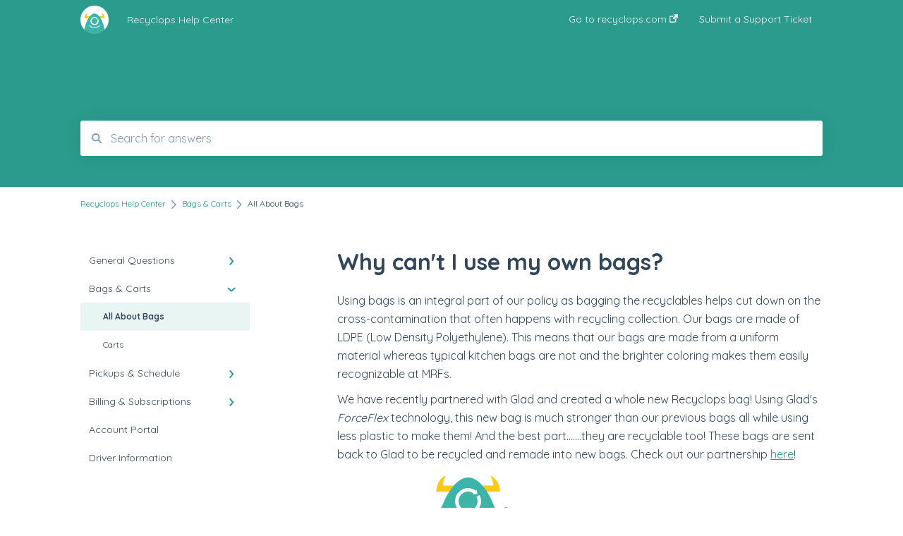

--- FILE ---
content_type: text/html; charset=UTF-8
request_url: https://ask.recyclops.com/why-cant-i-use-my-own-bags
body_size: 7949
content:
<!doctype html><html lang="en"><head>
    
    <meta charset="utf-8">
    
    <title>
      Why can't I use my own bags?
    </title>
    
    <meta name="description" content="Using bags is an integral part of our policy as bagging the recyclables helps cut down on the cross-contamination that often happens with recycling collection. Our bags are made of LDPE (Low Density P">
    <meta name="viewport" content="width=device-width, initial-scale=1">

    <script src="/hs/hsstatic/jquery-libs/static-1.1/jquery/jquery-1.7.1.js"></script>
<script>hsjQuery = window['jQuery'];</script>
    <meta property="og:description" content="Using bags is an integral part of our policy as bagging the recyclables helps cut down on the cross-contamination that often happens with recycling collection. Our bags are made of LDPE (Low Density P">
    <meta property="og:title" content="Why can't I use my own bags?">
    <meta name="twitter:description" content="Using bags is an integral part of our policy as bagging the recyclables helps cut down on the cross-contamination that often happens with recycling collection. Our bags are made of LDPE (Low Density P">
    <meta name="twitter:title" content="Why can't I use my own bags?">

    

    
    <link rel="stylesheet" href="/hs/hsstatic/ContentIcons/static-1.198/fontawesome/5.0.10/css/fontawesome-all.min.css">
<style>
a.cta_button{-moz-box-sizing:content-box !important;-webkit-box-sizing:content-box !important;box-sizing:content-box !important;vertical-align:middle}.hs-breadcrumb-menu{list-style-type:none;margin:0px 0px 0px 0px;padding:0px 0px 0px 0px}.hs-breadcrumb-menu-item{float:left;padding:10px 0px 10px 10px}.hs-breadcrumb-menu-divider:before{content:'›';padding-left:10px}.hs-featured-image-link{border:0}.hs-featured-image{float:right;margin:0 0 20px 20px;max-width:50%}@media (max-width: 568px){.hs-featured-image{float:none;margin:0;width:100%;max-width:100%}}.hs-screen-reader-text{clip:rect(1px, 1px, 1px, 1px);height:1px;overflow:hidden;position:absolute !important;width:1px}
</style>

<style>
  @font-face {
    font-family: "Quicksand";
    font-weight: 400;
    font-style: normal;
    font-display: swap;
    src: url("/_hcms/googlefonts/Quicksand/regular.woff2") format("woff2"), url("/_hcms/googlefonts/Quicksand/regular.woff") format("woff");
  }
  @font-face {
    font-family: "Quicksand";
    font-weight: 700;
    font-style: normal;
    font-display: swap;
    src: url("/_hcms/googlefonts/Quicksand/700.woff2") format("woff2"), url("/_hcms/googlefonts/Quicksand/700.woff") format("woff");
  }
</style>

    

    
    <link rel="canonical" href="https://ask.recyclops.com/why-cant-i-use-my-own-bags">


<meta property="og:url" content="https://ask.recyclops.com/why-cant-i-use-my-own-bags">
<meta http-equiv="content-language" content="en">



    
      <link rel="shortcut icon" href="https://ask.recyclops.com/hubfs/symbol-Aug-05-2021-10-34-38-87-PM.png">
    
    <link href="//7052064.fs1.hubspotusercontent-na1.net/hubfs/7052064/hub_generated/template_assets/DEFAULT_ASSET/1767118688459/template_main.css" rel="stylesheet">
    <link href="//7052064.fs1.hubspotusercontent-na1.net/hubfs/7052064/hub_generated/template_assets/DEFAULT_ASSET/1767118684047/template__support-form.min.css" rel="stylesheet">
    <script type="text/javascript" src="//7052064.fs1.hubspotusercontent-na1.net/hubfs/7052064/hub_generated/template_assets/DEFAULT_ASSET/1767118686460/template_kbdom.min.js"></script>
    <style type="text/css" data-preview-theme="true">
      .kb-article, .kb-search__suggestions__article-content, .kb-search-results__description {
        font-family: 'Quicksand';
      }
      h1, h2, h3, h3 a, h4, h4 a, h5, h6, .kb__text-link, .kb__text-link-small, .kb-header, .kb-sticky-footer,
      .kb-search__suggestions__article-title, .kb-search-results__title,
      #hs_form_target_kb_support_form input.hs-button, #hs_form_target_kb_support_form label, input, select, textarea, #hs_form_target_kb_support_form .hs-field-desc, #hs_form_target_kb_support_form .hs-richtext p {
        font-family: 'Quicksand';
      }
      a,
      .kb-search__suggestions__breadcrumb,
      .kb-header__nav .kbui-dropdown__link {
        color: #2a9b8d;
      }
      .kb-header,
      .kb-header a,
      .kb-header button.kb-button--link {
        color: #faf9f8;
      }
      .kb-header svg * {
        fill: #faf9f8;
      }
      .kb-search-section {
        background-color: #2a9b8d;
      }
      .kb-search-section__title {
        color: #ffffff;
      }
      .kb-search-section-with-image {
        background-image: url();
        background-size: cover;
        color: #ffffff;
        position: relative;
      }
      .kb-search-section-with-gradient {
        background-color: ;
        background-image: linear-gradient(180deg, #2a9b8d 0%, transparent 97%);
      }
      .kb-mobile-search-section {
        background-color: #2a9b8d;
      }
      .kb-search__suggestions a:hover,
      .kb-search__suggestions a:focus,
      .kb-category-menu li.active > a,
      .kb-category-menu li > a:hover {
        background-color: rgba(42, 155, 141, .1);
      }
      .kb-theme--cards .kb-category-menu li.active > a,
      .kb-theme--cards .kb-category-menu li > a:hover {
        background-color: transparent;
      }
      .kb-breadcrumbs > ol > li > span,
      .kb-breadcrumbs > ol > li > a > span,
      .kb-breadcrumbs > .kb-breadcrumbs__mobile-back a {
        font-family: 'Quicksand';
      }
      .kb-breadcrumbs__arrow--left * {
        fill: #2a9b8d
      }
      .kb-sidebar .kb-category-menu a,
      .kb-mobile-menu .kb-mobile-menu__current-page,
      .kb-mobile-menu ul > li > a {
        font-family: 'Quicksand';
      }
      .kb-header__logo img {
        max-height: 40px;
      }
      .kb-footer__logo img {
        max-height: 24px;
      }
      /* SVG SUPPORT */
      .kb-header__logo img[src$=".svg"] {
        height: 40px;
      }
      .kb-footer__logo img[src$=".svg"] {
        height: 24px;
      }
      /* MOBILE STYLES */
      .kb-mobile-menu,
      .kb-mobile-search__bar {
        background-color: #2a9b8d;
      }
      .kb-mobile-menu a,
      .kb-mobile-menu__current-page,
      .kb-mobile-search__input,
      .kb-search--open .kb-mobile-search__input {
        color: #FFFFFF
      }
      .kb-mobile-search__input::-webkit-input-placeholder {
        color: #FFFFFF
      }
      .kb-mobile-search__input::-moz-placeholder {
        color: #FFFFFF
      }
      .kb-mobile-search__input:-ms-input-placeholder {
        color: #FFFFFF
      }
      .kb-mobile-search__input:-moz-placeholder {
        color: #FFFFFF
      }
      .kb-mobile-search__mag * {
        fill: #FFFFFF
      }
      .kb-mobile-menu__arrow *,
      .kb-mobile-search__close * {
        stroke: #FFFFFF
      }
      @media (max-width: 767px) {
        .kb-header__nav {
          background-color: #2a9b8d
        }
        .kb-header,
        .kb-header a {
          color: #FFFFFF;
        }
        .kb-header svg * {
          fill: #FFFFFF;
        }
        .kb-theme--content.kb-page--index .kb-header__nav-toggle svg *,
        .kb-theme--content.kb-page--index .kb-header__nav-close svg *,
        .kb-theme--tiles.kb-page--index .kb-header__nav-toggle svg *,
        .kb-theme--tiles.kb-page--index .kb-header__nav-close svg *,
        .kb-theme--minimal .kb-header__nav-toggle svg *,
        .kb-theme--minimal .kb-header__nav-close svg *,
        .kb-theme--cards .kb-header__nav-toggle svg *,
        .kb-theme--cards .kb-header__nav-close svg *,
        .kb-theme--default .kb-header__nav-toggle svg *,
        .kb-theme--default .kb-header__nav-close svg * {
          fill: #faf9f8;
        }
      }
    </style>
  <meta name="generator" content="HubSpot"></head>
  <body class="kb-theme--content ">
    <header>
      
      
  

  

  

  <div class="kb-header" data-preview-id="kb-header">
    <div class="kb-header-inner" id="kb-header">
      <div class="kb-header__logo">
        
          <img src="https://ask.recyclops.com/hs-fs/hubfs/10-1.png?height=120&amp;name=10-1.png" alt="company logo">
        
      </div>
      <a class="kb-header__title" href="/">
        Recyclops Help Center
      </a>
      <nav id="kb-header__nav" class="kb-header__nav" role="navigation">
        <ul>
          
          
            
<li class="kb-header__company-website-link">
  <a href="//recyclops.com" target="_blank" rel="noopener">
    Go to recyclops.com
    <svg width="12" height="12" xmlns="http://www.w3.org/2000/svg">
      <path d="M8.11 10.223V7.0472l1.308-1.3077v4.4835c0 .9323-.7628 1.6952-1.6953 1.6952H1.6952C.7628 11.9182 0 11.1553 0 10.223V4.1955C0 3.2628.7628 2.5 1.6952 2.5h4.4833L4.8707 3.8082H1.6952c-.2099 0-.3872.1771-.3872.3873v6.0275c0 .2098.1773.387.3872.387h6.0275c.21 0 .3873-.1772.3873-.387zM5.9428.4417L12.0137 0l-.442 6.0708L9.6368 4.136 6.0925 7.68 4.3333 5.9207l3.544-3.5442L5.9428.4417z" fill="#2a9b8d" />
    </svg>
  </a>
</li>

          
          
            
  <li class="kb-header__support-form-link"><a href="/kb-tickets/new">Submit a Support Ticket</a></li>

          
          
          
        </ul>
      </nav>
      
      <div class="kb-header__nav-controls-container">
        <button id="kb-header__close-target" class="kb-header__nav-close" role="button" aria-label="Close main navigation menu" aria-controls="kb-header__nav kb-header__langs-nav">
          <span class="kb-icon close" aria-hidden="true">
            <svg width="16" height="17" xmlns="http://www.w3.org/2000/svg">
              <g fill="#2D3E50" fill-rule="nonzero">
                <path d="M15.07107 1.42893c.59587.59588.88893 1.23239.0505 2.07081L2.99975 15.62158c-.83842.83842-1.48089.5394-2.0708-.05051C.33305 14.97519.04 14.33868.87841 13.50026L13.00026 1.37842c.83842-.83842 1.48089-.5394 2.0708.05051z" />
                <path d="M15.07107 15.57107c-.59588.59587-1.23239.88893-2.07081.0505L.87842 3.49975C.04 2.66132.33902 2.01885.92893 1.42894 1.52481.83305 2.16132.54 2.99974 1.37841l12.12184 12.12184c.83842.83842.5394 1.48089-.05051 2.0708z" />
              </g>
            </svg>
          </span>
        </button>
        
        <button id="kb-header__main-nav-target" class="kb-header__nav-toggle" role="button" aria-label="Open main navigation menu" aria-controls="kb-header__nav">
          <span class="kb-icon menu">
            <svg width="25" height="17" xmlns="http://www.w3.org/2000/svg">
              <g fill="#2D3E50" fill-rule="nonzero">
                <path d="M24.56897 2.295c0 .85-.2931 1.513-1.72414 1.513H2.15517C.72414 3.808.43103 3.1365.43103 2.295c0-.85.2931-1.513 1.72414-1.513h20.68966c1.43103 0 1.72414.6715 1.72414 1.513zM24.56897 8.8315c0 .85-.2931 1.513-1.72414 1.513H2.15517c-1.43103 0-1.72414-.6715-1.72414-1.513 0-.85.2931-1.513 1.72414-1.513h20.68966c1.43103 0 1.72414.6715 1.72414 1.513zM24.56897 15.3595c0 .85-.2931 1.513-1.72414 1.513H2.15517c-1.43103 0-1.72414-.6715-1.72414-1.513 0-.85.2931-1.513 1.72414-1.513h20.68966c1.43103 0 1.72414.6715 1.72414 1.513z" />
              </g>
            </svg>
          </span>
        </button>
    </div>
    </div>
  </div>
  <!-- Mobile Menu -->
  <div class="kb-mobile-search-section">
    <div class="kb-mobile-header">
      <div class="kb-mobile-menu">
        <div class="kb-mobile-menu__current-page">
          
            
              
                
              
                
              
                
              
                
              
            
          
            
              
                
                All About Bags
                
              
                
              
            
          
            
              
                
              
                
              
                
              
                
              
            
          
            
              
                
              
                
              
                
              
            
          
            
              
            
          
            
              
            
          
          <svg class="kb-mobile-menu__arrow" width="12" height="7" xmlns="http://www.w3.org/2000/svg">
            <path d="M10.6817 1.6816l-4.5364 4-4.5364-3.9315" stroke="#00A38D" stroke-width="2" fill="none" fill-rule="evenodd" stroke-linecap="round" stroke-linejoin="round" />
          </svg>
        </div>
        <ul>
          
          <li>
            
            
            <a href="/general-questions">
              General Questions
            </a>
            <ul>
              
              
              
              <li>
                <a href="/general-questions#new-customer-guide">
                  New Customer Guide
                </a>
              </li>
              
              
              
              <li>
                <a href="/general-questions#faqs">
                  FAQ's
                </a>
              </li>
              
              
              
              <li>
                <a href="/general-questions#customer-experience">
                  Customer Experience
                </a>
              </li>
              
              
              
              <li>
                <a href="/general-questions#other">
                  Other
                </a>
              </li>
              
            </ul>
          </li>
          
          <li class="active open">
            
            
            <a href="/bags-carts">
              Bags &amp; Carts
            </a>
            <ul>
              
              
              
              <li class="active">
                <a href="/bags-carts#all-about-bags">
                  All About Bags
                </a>
              </li>
              
              
              
              <li>
                <a href="/bags-carts#carts">
                  Carts
                </a>
              </li>
              
            </ul>
          </li>
          
          <li>
            
            
            <a href="/pickups-schedule">
              Pickups &amp; Schedule
            </a>
            <ul>
              
              
              
              <li>
                <a href="/pickups-schedule#pickup-information">
                  Pickup Information 
                </a>
              </li>
              
              
              
              <li>
                <a href="/pickups-schedule#procedures">
                  Procedures
                </a>
              </li>
              
              
              
              <li>
                <a href="/pickups-schedule#scheduling">
                  Scheduling
                </a>
              </li>
              
              
              
              <li>
                <a href="/pickups-schedule#accepted-items">
                  Accepted Items
                </a>
              </li>
              
            </ul>
          </li>
          
          <li>
            
            
            <a href="/billing-subscriptions">
              Billing &amp; Subscriptions
            </a>
            <ul>
              
              
              
              <li>
                <a href="/billing-subscriptions#faqs">
                  FAQ's
                </a>
              </li>
              
              
              
              <li>
                <a href="/billing-subscriptions#payments">
                  Payments
                </a>
              </li>
              
              
              
              <li>
                <a href="/billing-subscriptions#modify-service-frequency">
                  Modify Service &amp; Frequency
                </a>
              </li>
              
            </ul>
          </li>
          
          <li>
            
            
            <a href="/account-portal">
              Account Portal
            </a>
            <ul>
              
            </ul>
          </li>
          
          <li>
            
            
            <a href="/driver-information">
              Driver Information
            </a>
            <ul>
              
            </ul>
          </li>
          
        </ul>
      </div>
      <div class="kb-mobile-search kb-search" kb-language-tag="en" kb-group-id="36668923655">
        <div class="kb-mobile-search__placeholder"></div>
        <div class="kb-mobile-search__box">
          <div class="kb-mobile-search__bar">
            <svg class="kb-mobile-search__mag" width="15" height="15" xmlns="http://www.w3.org/2000/svg">
              <path d="M14.02 12.672l-3.64-3.64a5.687 5.687 0 0 0 1.06-3.312A5.726 5.726 0 0 0 5.72 0 5.726 5.726 0 0 0 0 5.72a5.726 5.726 0 0 0 5.72 5.72 5.687 5.687 0 0 0 3.311-1.06l3.641 3.64a.95.95 0 0 0 1.348 0 .953.953 0 0 0 0-1.348zm-8.3-3.139a3.813 3.813 0 1 1 0-7.626 3.813 3.813 0 0 1 0 7.626z" fill="#4A4A4A" fill-rule="evenodd" />
            </svg>
            <form action="/kb-search-results">
              <input type="text" class="kb-mobile-search__input kb-search__input" name="term" autocomplete="off" placeholder="Search for answers">
              <input type="hidden" name="ref" value="85574131054">
            </form>
            <svg class="kb-mobile-search__close" width="14" height="14" xmlns="http://www.w3.org/2000/svg">
              <g stroke="#4A4A4A" stroke-width="2" fill="none" fill-rule="evenodd" stroke-linecap="round" stroke-linejoin="round">
                <path d="M1 12.314L12.314 1M12.314 12.314L1 1" />
              </g>
            </svg>
          </div>
          <ul class="kb-search__suggestions"></ul>
        </div>
      </div>
    </div>
  </div>

  <script>
    kbDom.whenReady(function() {
          // Mobile Nav Menu
          var mobileToggle = function() {
            var navMenuOpen = document.getElementById('kb-header__main-nav-target');
            var langNavOpen = document.getElementById('kb-header__langs-nav-target');
            var navClose = document.getElementById('kb-header__close-target');

            navMenuOpen.addEventListener('click',function() {
              document.body.classList.toggle('kb-header__main-nav-open');
            });

            if (langNavOpen) {
            langNavOpen.addEventListener('click',function() {
              document.body.classList.toggle('kb-header__lang-nav-open');
            });
            }

            navClose.addEventListener('click',function() {
              document.body.classList.remove('kb-header__main-nav-open');
              document.body.classList.remove('kb-header__lang-nav-open');
            });

          };
          window.addEventListener('click', mobileToggle);
          mobileToggle();

      kbDom.initDropdown(document.querySelector('[data-kbui-dropdown-contents="lang-switcher"]'))

      // Mobile Cat Menu
      document.querySelector('.kb-mobile-menu__current-page').addEventListener('click',function() {
        document.querySelector('.kb-mobile-header').classList.toggle('menu-open');
      });
      document.querySelector('.kb-mobile-search__mag').addEventListener('click',function() {
        document.querySelector('.kb-mobile-header').classList.toggle('search-open');
        if (document.querySelector('.kb-mobile-header').classList.contains('search-open')) {
          document.querySelector('.kb-mobile-search__input').focus();
        }
      });
      document.querySelector('.kb-mobile-search__close').addEventListener('click',function() {
        document.querySelector('.kb-mobile-header').classList.remove('search-open');
      });
    });
  </script>
      
<div class="kb-search-section kb-search-section--narrow   ">
  <div class="kb-search-section__content content-container">
    <div class="kb-search" kb-language-tag="en" kb-group-id="36668923655">
      <div class="kb-search__placeholder"></div>
      <div class="kb-search__box">
        <div class="kb-search__bar">
          <svg class="kb-search__mag" width="15" height="15" xmlns="http://www.w3.org/2000/svg">
            <path d="M14.02 12.672l-3.64-3.64a5.687 5.687 0 0 0 1.06-3.312A5.726 5.726 0 0 0 5.72 0 5.726 5.726 0 0 0 0 5.72a5.726 5.726 0 0 0 5.72 5.72 5.687 5.687 0 0 0 3.311-1.06l3.641 3.64a.95.95 0 0 0 1.348 0 .953.953 0 0 0 0-1.348zm-8.3-3.139a3.813 3.813 0 1 1 0-7.626 3.813 3.813 0 0 1 0 7.626z" fill="#4A4A4A" fill-rule="evenodd" />
          </svg>
          <form action="/kb-search-results">
            <input type="text" class="kb-search__input" name="term" autocomplete="off" placeholder="Search for answers" required>
          </form>
          <svg class="kb-search__close" width="14" height="14" xmlns="http://www.w3.org/2000/svg">
            <g stroke="#4A4A4A" stroke-width="2" fill="none" fill-rule="evenodd" stroke-linecap="round" stroke-linejoin="round">
              <path d="M1 12.314L12.314 1M12.314 12.314L1 1" />
            </g>
          </svg>
        </div>
        <ul class="kb-search__suggestions"></ul>
      </div>
    </div>
  </div>
</div>
      
    </header>
    <main data-preview-id="kb-article-main">
      
<div class="content-container-outer">
  <div class="content-container">
    
<div class="kb-breadcrumbs">
  <div class="kb-breadcrumbs__mobile-back">
    <svg class="kb-breadcrumbs__arrow kb-breadcrumbs__arrow--left" width="7" height="12" xmlns="http://www.w3.org/2000/svg">
      <path d="M.055 5.7194c.018-.045.0518-.0835.0795-.125.0166-.0255.0322-.052.0489-.0775.007-.011.0116-.024.0216-.034L5.2426.2328c.2877-.3.7662-.3115 1.0685-.026a.7468.7468 0 0 1 .0262 1.0605L1.7954 6l4.5419 4.733a.7462.7462 0 0 1-.0262 1.0601.7563.7563 0 0 1-.5214.207.7568.7568 0 0 1-.547-.2325L.205 6.5174c-.01-.0105-.0146-.023-.0216-.0345-.0167-.025-.0323-.0515-.0489-.077-.0277-.0415-.0615-.08-.0796-.125-.0186-.0455-.0222-.0935-.0312-.141C.0147 6.0934 0 6.0474 0 5.9999c0-.047.0146-.093.0237-.1395.009-.0475.0126-.096.0312-.141" fill="#7C98B6" fill-rule="evenodd" />
    </svg>
    <a href="/">Back to home</a>
  </div>
  <ol itemscope itemtype="http://schema.org/BreadcrumbList">
    <li itemprop="itemListElement" itemscope itemtype="http://schema.org/ListItem">
      <a itemprop="item" href="/">
        <span itemprop="name">Recyclops Help Center</span>
      </a>
      <meta itemprop="position" content="1">
    </li>
    
      
        
      
        
          <svg class="kb-breadcrumbs__arrow kb-breadcrumbs__arrow--right" width="7" height="12" xmlns="http://www.w3.org/2000/svg">
            <path d="M6.4905 5.7194c-.018-.045-.0518-.0835-.0795-.125-.0167-.0255-.0323-.052-.049-.0775-.007-.011-.0115-.024-.0216-.034L1.3028.2328c-.2876-.3-.7662-.3115-1.0684-.026a.7468.7468 0 0 0-.0262 1.0605L4.75 6l-4.542 4.733a.7462.7462 0 0 0 .0263 1.0601.7563.7563 0 0 0 .5213.207.7568.7568 0 0 0 .5471-.2325l5.0376-5.2501c.0101-.0105.0146-.023.0217-.0345.0166-.025.0322-.0515.0489-.077.0277-.0415.0614-.08.0795-.125.0187-.0455.0222-.0935.0313-.141.009-.0465.0237-.0925.0237-.14 0-.047-.0147-.093-.0237-.1395-.009-.0475-.0126-.096-.0313-.141" fill="#7C98B6" fill-rule="evenodd" />
          </svg>
          <li itemprop="itemListElement" itemscope itemtype="http://schema.org/ListItem">
            
              
              
              <a itemprop="item" href="/bags-carts">
                  <span itemprop="name">Bags &amp; Carts</span>
              </a>
            
            <meta itemprop="position" content="2">
          </li>
          
            
              
                <svg class="kb-breadcrumbs__arrow kb-breadcrumbs__arrow--right" width="7" height="12" xmlns="http://www.w3.org/2000/svg">
                  <path d="M6.4905 5.7194c-.018-.045-.0518-.0835-.0795-.125-.0167-.0255-.0323-.052-.049-.0775-.007-.011-.0115-.024-.0216-.034L1.3028.2328c-.2876-.3-.7662-.3115-1.0684-.026a.7468.7468 0 0 0-.0262 1.0605L4.75 6l-4.542 4.733a.7462.7462 0 0 0 .0263 1.0601.7563.7563 0 0 0 .5213.207.7568.7568 0 0 0 .5471-.2325l5.0376-5.2501c.0101-.0105.0146-.023.0217-.0345.0166-.025.0322-.0515.0489-.077.0277-.0415.0614-.08.0795-.125.0187-.0455.0222-.0935.0313-.141.009-.0465.0237-.0925.0237-.14 0-.047-.0147-.093-.0237-.1395-.009-.0475-.0126-.096-.0313-.141" fill="#7C98B6" fill-rule="evenodd" />
                </svg>
                <li itemprop="itemListElement" itemscope itemtype="http://schema.org/ListItem">
                  <span itemprop="name">All About Bags</span>
                  <meta itemprop="position" content="3">
                </li>
              
            
              
            
          
        
      
        
      
        
      
        
      
        
      
    
  </ol>
</div>
    <div class="main-body">
      <div class="kb-sidebar">
        
<div class="kb-category-menu">
  <ul>
    
    <li>
        
        
      <a href="/general-questions">
        <div class="kb-category-menu-option" data-id="49900760642">
          <span class="kb-category-menu-option__color-bar" style="background-color: #2a9b8d;"></span>
          General Questions
        </div>
        
        <div>
          <svg width="12" height="7" xmlns="http://www.w3.org/2000/svg">
            <path d="M10.6817 1.6816l-4.5364 4-4.5364-3.9315" stroke="#2a9b8d" stroke-width="2" fill="none" fill-rule="evenodd" stroke-linecap="round" stroke-linejoin="round" />
          </svg>
        </div>
        
      </a>
      <ul>
        
        <li data-id="85561634818">
          
          
          <a href="/general-questions#new-customer-guide">
            <span class="kb-category-menu-option__color-bar" style="background-color: #2a9b8d;"></span>
            New Customer Guide
          </a>
        </li>
        
        <li data-id="85571957926">
          
          
          <a href="/general-questions#faqs">
            <span class="kb-category-menu-option__color-bar" style="background-color: #2a9b8d;"></span>
            FAQ's
          </a>
        </li>
        
        <li data-id="82910226322">
          
          
          <a href="/general-questions#customer-experience">
            <span class="kb-category-menu-option__color-bar" style="background-color: #2a9b8d;"></span>
            Customer Experience
          </a>
        </li>
        
        <li data-id="83567733589">
          
          
          <a href="/general-questions#other">
            <span class="kb-category-menu-option__color-bar" style="background-color: #2a9b8d;"></span>
            Other
          </a>
        </li>
        
      </ul>
    </li>
    
    <li class="open">
        
        
      <a href="/bags-carts">
        <div class="kb-category-menu-option" data-id="82921371529">
          <span class="kb-category-menu-option__color-bar" style="background-color: #2a9b8d;"></span>
          Bags &amp; Carts
        </div>
        
        <div>
          <svg width="12" height="7" xmlns="http://www.w3.org/2000/svg">
            <path d="M10.6817 1.6816l-4.5364 4-4.5364-3.9315" stroke="#2a9b8d" stroke-width="2" fill="none" fill-rule="evenodd" stroke-linecap="round" stroke-linejoin="round" />
          </svg>
        </div>
        
      </a>
      <ul>
        
        <li class="active" data-id="82923912578">
          
          
          <a href="/bags-carts#all-about-bags">
            <span class="kb-category-menu-option__color-bar" style="background-color: #2a9b8d;"></span>
            All About Bags
          </a>
        </li>
        
        <li data-id="83003974003">
          
          
          <a href="/bags-carts#carts">
            <span class="kb-category-menu-option__color-bar" style="background-color: #2a9b8d;"></span>
            Carts
          </a>
        </li>
        
      </ul>
    </li>
    
    <li>
        
        
      <a href="/pickups-schedule">
        <div class="kb-category-menu-option" data-id="82910227495">
          <span class="kb-category-menu-option__color-bar" style="background-color: #2a9b8d;"></span>
          Pickups &amp; Schedule
        </div>
        
        <div>
          <svg width="12" height="7" xmlns="http://www.w3.org/2000/svg">
            <path d="M10.6817 1.6816l-4.5364 4-4.5364-3.9315" stroke="#2a9b8d" stroke-width="2" fill="none" fill-rule="evenodd" stroke-linecap="round" stroke-linejoin="round" />
          </svg>
        </div>
        
      </a>
      <ul>
        
        <li data-id="82910227755">
          
          
          <a href="/pickups-schedule#pickup-information">
            <span class="kb-category-menu-option__color-bar" style="background-color: #2a9b8d;"></span>
            Pickup Information 
          </a>
        </li>
        
        <li data-id="85574130300">
          
          
          <a href="/pickups-schedule#procedures">
            <span class="kb-category-menu-option__color-bar" style="background-color: #2a9b8d;"></span>
            Procedures
          </a>
        </li>
        
        <li data-id="83003973530">
          
          
          <a href="/pickups-schedule#scheduling">
            <span class="kb-category-menu-option__color-bar" style="background-color: #2a9b8d;"></span>
            Scheduling
          </a>
        </li>
        
        <li data-id="85571979856">
          
          
          <a href="/pickups-schedule#accepted-items">
            <span class="kb-category-menu-option__color-bar" style="background-color: #2a9b8d;"></span>
            Accepted Items
          </a>
        </li>
        
      </ul>
    </li>
    
    <li>
        
        
      <a href="/billing-subscriptions">
        <div class="kb-category-menu-option" data-id="49162871876">
          <span class="kb-category-menu-option__color-bar" style="background-color: #2a9b8d;"></span>
          Billing &amp; Subscriptions
        </div>
        
        <div>
          <svg width="12" height="7" xmlns="http://www.w3.org/2000/svg">
            <path d="M10.6817 1.6816l-4.5364 4-4.5364-3.9315" stroke="#2a9b8d" stroke-width="2" fill="none" fill-rule="evenodd" stroke-linecap="round" stroke-linejoin="round" />
          </svg>
        </div>
        
      </a>
      <ul>
        
        <li data-id="82924620037">
          
          
          <a href="/billing-subscriptions#faqs">
            <span class="kb-category-menu-option__color-bar" style="background-color: #2a9b8d;"></span>
            FAQ's
          </a>
        </li>
        
        <li data-id="82914516549">
          
          
          <a href="/billing-subscriptions#payments">
            <span class="kb-category-menu-option__color-bar" style="background-color: #2a9b8d;"></span>
            Payments
          </a>
        </li>
        
        <li data-id="82926289998">
          
          
          <a href="/billing-subscriptions#modify-service-frequency">
            <span class="kb-category-menu-option__color-bar" style="background-color: #2a9b8d;"></span>
            Modify Service &amp; Frequency
          </a>
        </li>
        
      </ul>
    </li>
    
    <li>
        
        
      <a href="/account-portal">
        <div class="kb-category-menu-option" data-id="83004832434">
          <span class="kb-category-menu-option__color-bar" style="background-color: #2a9b8d;"></span>
          Account Portal
        </div>
        
      </a>
      <ul>
        
      </ul>
    </li>
    
    <li>
        
        
      <a href="/driver-information">
        <div class="kb-category-menu-option" data-id="75126453575">
          <span class="kb-category-menu-option__color-bar" style="background-color: #2a9b8d;"></span>
          Driver Information
        </div>
        
      </a>
      <ul>
        
      </ul>
    </li>
    
  </ul>
</div>

<script>
  kbDom.whenReady(function() {
    document.querySelectorAll('.kb-category-menu svg').forEach(function(el) {
      el.addEventListener('click', function(e) {
        e.preventDefault();
        var li = kbDom.closest('li', this);
        if (li) {
          li.classList.toggle('open');
        }
      });
    })
  })
</script>
      </div>
      <div class="kb-content">
        



<div class="kb-article tinymce-content">
  <h1><span id="hs_cos_wrapper_name" class="hs_cos_wrapper hs_cos_wrapper_meta_field hs_cos_wrapper_type_text" style="" data-hs-cos-general-type="meta_field" data-hs-cos-type="text">Why can't I use my own bags?</span></h1>
   <p>Using bags is an integral part of our policy as bagging the recyclables helps cut down on the cross-contamination that often happens with recycling collection. Our bags are made of LDPE (Low Density Polyethylene). This means that our bags are made from a uniform material whereas typical kitchen bags are not and the brighter coloring makes them easily recognizable at MRFs.&nbsp;</p>
<p>We have recently partnered with Glad and created a whole new Recyclops bag! Using Glad's <em>ForceFlex</em> technology, this new bag is much stronger than our previous bags all while using less plastic to make them! And the best part.......they are recyclable too! These bags are sent back to Glad to be recycled and remade into new bags. Check out our partnership <a href="https://recyclops.com/glad-recyclops/" rel="noopener">here</a>!</p>
<p style="padding-left: 80px;"><img alt="MurphBag-01" class="hs-image-align-none" style="width: 221px;" src="https://ask.recyclops.com/hs-fs/hubfs/MurphBag-01.png?width=221&amp;name=MurphBag-01.png" width="221" srcset="https://ask.recyclops.com/hs-fs/hubfs/MurphBag-01.png?width=111&amp;name=MurphBag-01.png 111w, https://ask.recyclops.com/hs-fs/hubfs/MurphBag-01.png?width=221&amp;name=MurphBag-01.png 221w, https://ask.recyclops.com/hs-fs/hubfs/MurphBag-01.png?width=332&amp;name=MurphBag-01.png 332w, https://ask.recyclops.com/hs-fs/hubfs/MurphBag-01.png?width=442&amp;name=MurphBag-01.png 442w, https://ask.recyclops.com/hs-fs/hubfs/MurphBag-01.png?width=553&amp;name=MurphBag-01.png 553w, https://ask.recyclops.com/hs-fs/hubfs/MurphBag-01.png?width=663&amp;name=MurphBag-01.png 663w" sizes="(max-width: 221px) 100vw, 221px"> &nbsp; &nbsp; &nbsp; &nbsp; &nbsp; &nbsp; <img alt="acquistion" class="hs-image-align-none" style="width: 200px;" src="https://ask.recyclops.com/hs-fs/hubfs/acquistion.png?width=200&amp;name=acquistion.png" width="200" srcset="https://ask.recyclops.com/hs-fs/hubfs/acquistion.png?width=100&amp;name=acquistion.png 100w, https://ask.recyclops.com/hs-fs/hubfs/acquistion.png?width=200&amp;name=acquistion.png 200w, https://ask.recyclops.com/hs-fs/hubfs/acquistion.png?width=300&amp;name=acquistion.png 300w, https://ask.recyclops.com/hs-fs/hubfs/acquistion.png?width=400&amp;name=acquistion.png 400w, https://ask.recyclops.com/hs-fs/hubfs/acquistion.png?width=500&amp;name=acquistion.png 500w, https://ask.recyclops.com/hs-fs/hubfs/acquistion.png?width=600&amp;name=acquistion.png 600w" sizes="(max-width: 200px) 100vw, 200px"></p>
<p>In some cases such as low inventory, or waiting to receive your Recyclops bags, we allow the use of either white or transparent 13-gallon kitchen trash bags to house recyclables. Please <strong>do not use</strong> <span style="text-decoration: underline;">opaque</span> or <span style="text-decoration: underline;">black</span> trash bags to hold your recyclables in any fashion. These bags do not allow drivers to see the contents inside and are easily mistaken for trash when taken to recycling centers. If black or opaque plastic bags are used to place recyclables in, they <strong>cannot</strong> be collected.&nbsp;</p>
<div class="hs-callout-type-caution" data-hs-callout-type="caution">
<p><span style="text-decoration: underline;"><strong>Please Note:</strong></span></p>
<p>This article does not apply to&nbsp;<strong>Wasatch County, UT&nbsp;</strong>customers as your area does not require the use of the teal/blue Recyclops bags for the mixed recycling.&nbsp;</p>
</div>
<p>&nbsp;</p>
</div>

<script>
  kbDom.whenReady(function() {
    var smoothScroll = new smoothAnchorsScrolling();

    var articleSmoothScrolling = function() {
      function scrollToAnchor(state) {
        const anchorId = (state && state.anchorId) || null;
        if (!anchorId) {
          return;
        }
        var anchor = document.querySelector(
          '[id="' + anchorId.substring(1) + '"][data-hs-anchor="true"]'
        );
        smoothScroll.scrollTo(anchor);
      }

      document
        .querySelectorAll('a[href^="#"][rel*="noopener"]')
        .forEach(function(link) {
          // Adding the handler to the click event on each anchor link
          link.addEventListener('click', function(e) {
            e.preventDefault();
            var node = e.currentTarget;
            var targetAnchorId = decodeURI(node.hash);
            var state = { anchorId: targetAnchorId };

            scrollToAnchor(state);
            history.pushState(state, null, node.href);
          });
        });

      window.addEventListener('popstate', function(e) {
        if (e.state !== undefined) {
          scrollToAnchor(e.state);
        }
      });

      (function() {
        var targetAnchorId = decodeURI(window.location.hash);
        var initialState = {
          anchorId: targetAnchorId,
        };
        if (targetAnchorId) {
          setTimeout(function() {
            scrollToAnchor(initialState);
          }, 1);
        }
        history.pushState(initialState, null, '');
      })();
    };

    window.addEventListener('load', function(e) {
      articleSmoothScrolling();
    });
  });
</script>
        <div id="ka-feedback-form-container" portal-id="7162532" article-id="85574131054" knowledge-base-id="36668923655" article-language-tag="en" ungated-for-multi-language="true" enviro="prod" feedback-hubapi-domain="feedback.hubapi.com" js-feedback-domain="js.hubspotfeedback.com">
  <div id="ka-feedback-form"></div>
  <link rel="stylesheet" href="https://js.hubspotfeedback.com/feedbackknowledge.css">
  <script type="text/javascript" src="https://js.hubspotfeedback.com/feedbackknowledge.js"></script>
</div>
        

<div id="kb-related-articles-container" portal-id="7162532" knowledge-base-id="36668923655" article-id="85574131054" article-language="en" heading="Related articles" enviro="prod" public-hubapi-domain="public.hubapi.com">
  
    <div id="kb-related-articles"></div>
    <link rel="stylesheet" href="https://js.hubspotfeedback.com/relatedarticles.css">
    <script type="text/javascript" src="https://js.hubspotfeedback.com/relatedarticles.js"></script>
  
</div>
      </div>
    </div>
  </div>
</div>

    </main>
    <footer>
      





 


  






  


<div class="kb-sticky-footer" data-preview-id="kb-footer">
  <div class="kb-footer">
    
      <div class="kb-footer__center-aligned-content">
        
          <div class="kb-footer__logo">
            
              <img src="https://ask.recyclops.com/hs-fs/hubfs/symbol-1.png?height=120&amp;name=symbol-1.png" alt="company logo">
            
          </div>
        
        
          <div class="kb-footer__title">Recyclops Help Center</div>
        
        
      </div>
    
    
      <div class="kb-footer__links-container">
        <ul class="kb-footer__links columns__two">
          
            
<li class="kb-footer__company-website-link">
  <a href="//recyclops.com" target="_blank" rel="noopener">
    Go to recyclops.com
    <svg width="12" height="12" xmlns="http://www.w3.org/2000/svg">
      <path d="M8.11 10.223V7.0472l1.308-1.3077v4.4835c0 .9323-.7628 1.6952-1.6953 1.6952H1.6952C.7628 11.9182 0 11.1553 0 10.223V4.1955C0 3.2628.7628 2.5 1.6952 2.5h4.4833L4.8707 3.8082H1.6952c-.2099 0-.3872.1771-.3872.3873v6.0275c0 .2098.1773.387.3872.387h6.0275c.21 0 .3873-.1772.3873-.387zM5.9428.4417L12.0137 0l-.442 6.0708L9.6368 4.136 6.0925 7.68 4.3333 5.9207l3.544-3.5442L5.9428.4417z" fill="#2a9b8d" />
    </svg>
  </a>
</li>

          
            
  <li class="kb-footer__support-form-link"><a href="/kb-tickets/new">Submit a Support Ticket</a></li>

          
        </ul>
      </div>
    
  </div>
</div>
    </footer>
    
<!-- HubSpot performance collection script -->
<script defer src="/hs/hsstatic/content-cwv-embed/static-1.1293/embed.js"></script>

<!-- Start of HubSpot Analytics Code -->
<script type="text/javascript">
var _hsq = _hsq || [];
_hsq.push(["setContentType", "knowledge-article"]);
_hsq.push(["setCanonicalUrl", "https:\/\/ask.recyclops.com\/why-cant-i-use-my-own-bags"]);
_hsq.push(["setPageId", "85574131054"]);
_hsq.push(["setContentMetadata", {
    "contentPageId": 85574131054,
    "legacyPageId": "85574131054",
    "contentFolderId": null,
    "contentGroupId": 36668923655,
    "abTestId": null,
    "languageVariantId": 85574131054,
    "languageCode": "en",
    
    
}]);
</script>

<script type="text/javascript" id="hs-script-loader" async defer src="/hs/scriptloader/7162532.js"></script>
<!-- End of HubSpot Analytics Code -->


<script type="text/javascript">
var hsVars = {
    render_id: "f9b8e2c3-d37b-4c2c-bf83-49a1bdb55134",
    ticks: 1767423376076,
    page_id: 85574131054,
    
    content_group_id: 36668923655,
    portal_id: 7162532,
    app_hs_base_url: "https://app.hubspot.com",
    cp_hs_base_url: "https://cp.hubspot.com",
    language: "en",
    analytics_page_type: "knowledge-article",
    scp_content_type: "",
    
    analytics_page_id: "85574131054",
    category_id: 6,
    folder_id: 0,
    is_hubspot_user: false
}
</script>


<script defer src="/hs/hsstatic/HubspotToolsMenu/static-1.432/js/index.js"></script>




    <script type="text/javascript" src="//7052064.fs1.hubspotusercontent-na1.net/hubfs/7052064/hub_generated/template_assets/DEFAULT_ASSET/1767118687456/template_purify.min.js"></script>
    <script type="text/javascript" src="//7052064.fs1.hubspotusercontent-na1.net/hubfs/7052064/hub_generated/template_assets/DEFAULT_ASSET/1767118685370/template_kb-search.min.js"></script>
    <script type="text/javascript" src="//7052064.fs1.hubspotusercontent-na1.net/hubfs/7052064/hub_generated/template_assets/DEFAULT_ASSET/1767118691309/template_sticky-header.min.js"></script>
    <script type="text/javascript" src="//7052064.fs1.hubspotusercontent-na1.net/hubfs/7052064/hub_generated/template_assets/DEFAULT_ASSET/1767118690543/template_smooth-anchors-scrolling.min.js"></script>
  
</body></html>